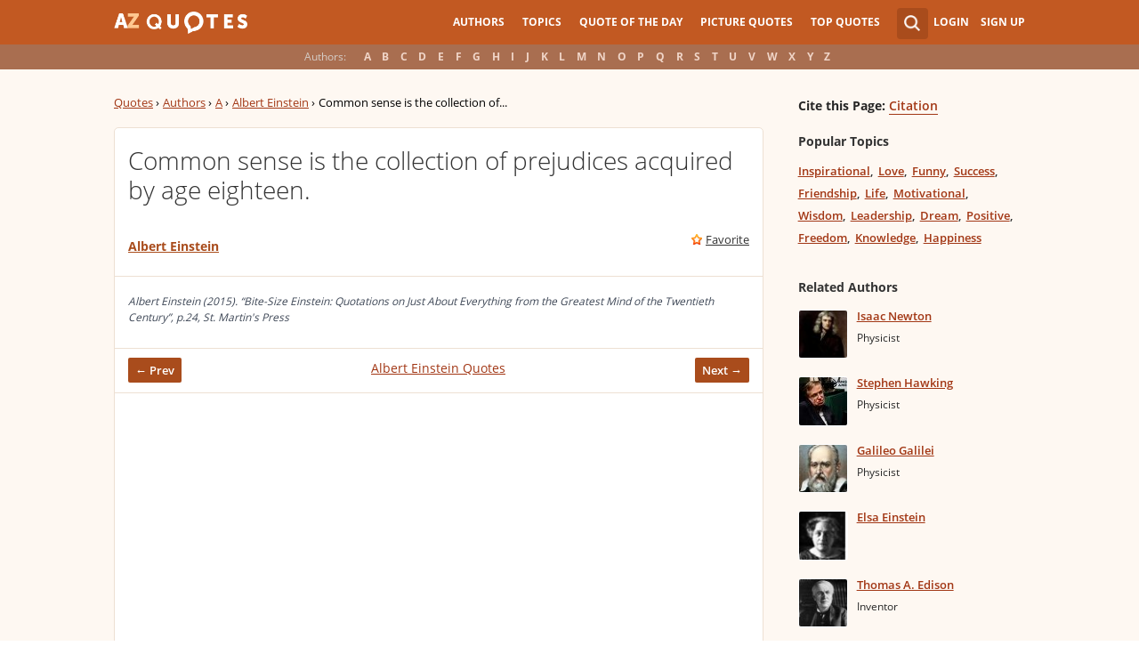

--- FILE ---
content_type: text/html; charset=UTF-8
request_url: https://www.azquotes.com/quote/87359
body_size: 10268
content:
<!DOCTYPE html>
<html prefix="og: http://ogp.me/ns#">
 <head>
  <meta charset="utf-8">
  <title>Albert Einstein quote: Common sense is the collection of prejudices acquired by age...</title>
 <meta name="description" content="Common sense is the collection of prejudices acquired... - Albert Einstein quotes at AZquotes.com">
 <meta property="og:site_name" content="A-Z Quotes">
 <meta property="og:title" content="Albert Einstein Quote">
 <meta property="og:type" content="article">
 <meta property="og:url" content="https://www.azquotes.com/quote/87359">
 <meta property="og:description" content="Common sense is the collection of prejudices acquired by age eighteen.">
 <meta property="og:image" content="https://www.azquotes.com/picture-quotes/quote-common-sense-is-the-collection-of-prejudices-acquired-by-age-eighteen-albert-einstein-8-73-59.jpg">
 <meta property="og:image:type" content="image/jpeg">
 <meta property="twitter:card" content="summary_large_image">
 <meta property="twitter:title" content="Albert Einstein Quote">
 <meta property="twitter:description" content="Common sense is the collection of prejudices acquired by age eighteen.">
 <meta property="twitter:domain" content="www.azquotes.com">
 <meta property="twitter:image:src" content="https://www.azquotes.com/picture-quotes/quote-common-sense-is-the-collection-of-prejudices-acquired-by-age-eighteen-albert-einstein-8-73-59.jpg">
 <meta property="og:image:width" content="920">
 <meta property="og:image:height" content="433">
 <link rel="icon" type="image/png" href="https://www.azquotes.com/favicon.png">
 <meta name="viewport" content="width=device-width,initial-scale=1, minimum-scale=1, maximum-scale=1, user-scalable=1">	

 <link rel="preload" href="/public2/opensans/ops/DXI1ORHCpsQm3Vp6mXoaTRUOjZSKWg4xBWp_C_qQx0o.woff2" as="font" type="font/woff2" crossorigin>
 <link rel="preload" href="/public2/opensans/ops/u-WUoqrET9fUeobQW7jkRVtXRa8TVwTICgirnJhmVJw.woff2" as="font" type="font/woff2" crossorigin>
 <link rel="preload" href="/public2/opensans/ops/MTP_ySUJH_bn48VBG8sNShUOjZSKWg4xBWp_C_qQx0o.woff2" as="font" type="font/woff2" crossorigin>
 <link rel="preload" href="/public2/opensans/ops/k3k702ZOKiLJc3WVjuplzBUOjZSKWg4xBWp_C_qQx0o.woff2" as="font" type="font/woff2" crossorigin>

 

 

 <link rel="stylesheet" href="/public2/css/style.min3.css?v=1.6" type="text/css">
 <style>
  .test-a{width:1%}
  @media screen and (min-width: 960px) {
   .leftcol{float: left;margin-right: -294px;width: 100%;}
   .leftcol-inner {padding-right: 294px;}
   .rightcol{float: right;width: 300px;margin-left: -10px;}
   .block{padding:0.4em 0em 1.4em 3.1em;}
   .pager.pg-margin { margin-right:0px;padding-right:0px; }
   .s-picture .simple_picture { width: 95%; }
   .s-picture .icons-quote { margin-right:0px; }
  }
 </style>
 

<script defer type="text/javascript" src="/public2/js/full3.min.js"></script>

 
 
 
 <script defer type="text/javascript" src="/public2/pages-js/quote.js?v=1.4"></script>
 
 
 <style>
#cookie-alert{
	position:fixed;bottom:0;z-index:10000;width:100%;text-align:left;margin-bottom:0;color:#000;background-color:#fff3cd;border-left:0;border-right:0;border-bottom:0;border-top:3px solid #f57c00;border-radius:0;
	
	/*display:unset!important;*/
	
	font-family: "Helvetica Neue",Helvetica,Arial,sans-serif;
    font-size: 14px;
    line-height: 1.42857143;
	-webkit-box-sizing: border-box;
    -moz-box-sizing: border-box;
    box-sizing: border-box;
}

@media screen and (min-width:1600px){
	#cookie-alert{
		padding-right:200px;
		padding-left:200px;
	}
}

#close-cookie-alert{
	margin-top:10px;
	width:50px;
    background: #C25922;
    border-color: #00c19a;
	text-decoration: none;
	box-shadow: 0 1px 1px rgba(0,0,0,.1);
	display: inline-block;
    padding: 6px 12px;
    margin-bottom: 0;
    font-size: 14px;
    font-weight: 400;
    line-height: 1.42857143;
    text-align: center;
    white-space: nowrap;
    vertical-align: middle;
	touch-action: manipulation;
	cursor: pointer;
	user-select: none;
	border: 1px solid transparent;
	border-radius: 4px;
    overflow: visible;
	color:white;
	box-sizing: border-box;
	-webkit-appearance: button;
	-webkit-user-select: none;
	-moz-user-select: none;
	-ms-user-select: none;
	-ms-touch-action: manipulation;
	background-image: none;
}

/*#close-cookie-alert:hover {
    background: #703C24; 
}*/

#close-cookie-alert.floated{margin-top:0;position:absolute;right:10px;bottom:16px}

#close-cookie-alert.floated:hover {
    background: #703C24; 
}

.alert {
	padding:15px;
	margin-bottom:20px;
	border:1px solid transparent;
	border-radius:4px
}
.alert-dismissable,
.alert-dismissible {
	padding-right:35px
}
.alert-dismissable .close,
.alert-dismissible .close {
	position:relative;
	top:-2px;
	right:-21px;
	color:inherit
}
.alert-success {
	color:#3c763d;
	background-color:#dff0d8;
	border-color:#d6e9c6
}

</style>
 
 </head>
 <body>
  <div id="wrap">
	  
  	  
	  
   <div id="header-wrap">
    <div id="menu">
     <div class="wrapper" >
      <div class="logo">
       <a href="/"></a>
      </div>
      <div class="account">
       <div class="search_wrapper">
        <a href="#" class="collapse">&nbsp;</a>
        <div class="s_form">
         <form action="/search_results.html" class="search" method="GET">
          <input name="query" placeholder="example: funny quotes" type="text" value="" class="ui-autocomplete-input" autocomplete="off">
          <input type="reset">
          <input type="submit" value="">
          <div class="search-result-sur" style="display:none;"></div>
         </form>
        </div>
       </div>
       <div class="user">
        <a href="#" class="login">Login</a>
        <a href="#" class="signup">Sign Up</a>
       </div>
      </div>		
      <div class="mainmenu">
       <a href="#" id="showhide"></a>
       <a href="#" class="az"></a>
       <ul>
        <li><a href="/quotes/authors.html">Authors</a></li>
        <li><a href="/quotes/topics/index.html">Topics</a></li>
        <li><a href="/quote_of_the_day.html">Quote of the Day</a></li>
        <li><a href="/picturequotes">Picture Quotes</a></li>
        <li><a href="/top_quotes.html">Top Quotes</a></li>
       </ul>
      </div>
     </div>
    </div>
    <div class="alp">
     <div class="wrapper">
      <div class="title">Authors:</div>
      <ul class="authors">
       <li class="active choose"><a href="#">Choose...</a></li>
       <li><a href="/quotes/authors/a/">A</a></li>
       <li><a href="/quotes/authors/b/">B</a></li>
       <li><a href="/quotes/authors/c/">C</a></li>
       <li><a href="/quotes/authors/d/">D</a></li>
       <li><a href="/quotes/authors/e/">E</a></li>
       <li><a href="/quotes/authors/f/">F</a></li>
       <li><a href="/quotes/authors/g/">G</a></li>
       <li><a href="/quotes/authors/h/">H</a></li>
       <li><a href="/quotes/authors/i/">I</a></li>
       <li><a href="/quotes/authors/j/">J</a></li>
       <li><a href="/quotes/authors/k/">K</a></li>
       <li><a href="/quotes/authors/l/">L</a></li>
       <li><a href="/quotes/authors/m/">M</a></li>
       <li><a href="/quotes/authors/n/">N</a></li>
       <li><a href="/quotes/authors/o/">O</a></li>
       <li><a href="/quotes/authors/p/">P</a></li>
       <li><a href="/quotes/authors/q/">Q</a></li>
       <li><a href="/quotes/authors/r/">R</a></li>
       <li><a href="/quotes/authors/s/">S</a></li>
       <li><a href="/quotes/authors/t/">T</a></li>
       <li><a href="/quotes/authors/u/">U</a></li>
       <li><a href="/quotes/authors/v/">V</a></li>
       <li><a href="/quotes/authors/w/">W</a></li>
       <li><a href="/quotes/authors/x/">X</a></li>
       <li><a href="/quotes/authors/y/">Y</a></li>
       <li><a href="/quotes/authors/z/">Z</a></li>
      </ul>
     </div>
    </div>	
   </div>


<div id="container-wrap">
 <div id="Container">
  <div id="content" class="content_inner">
   <div class="wrapper clearfix">
    <div class="leftcol quotations">
     <div class="leftcol-inner">
      <div xmlns:v="http://rdf.data-vocabulary.org/#" class="breadcrumb breadcrumb-quote bc-aside">
       <span typeof="v:Breadcrumb"><a href="/" rel="v:url" property="v:title">Quotes</a> ›</span>
       <span typeof="v:Breadcrumb"><a href="/quotes/authors.html" rel="v:url" property="v:title">Authors</a> ›</span>
       <span typeof="v:Breadcrumb"><a href="/quotes/authors/a/" rel="v:url" property="v:title">A</a> ›</span>
       <span typeof="v:Breadcrumb"><a href="/author/4399-Albert_Einstein" rel="v:url" property="v:title">Albert Einstein</a> ›</span>
       <span>Common sense is the collection of...</span>
      </div>
      <ul class="list-quotes list-one-quote">
       <li>
        <div data-id="87359" class="wrap-block">
		
		
         <p class="single-quote">Common sense is the collection of prejudices acquired by age eighteen.</p>
		 		 
         <div class="author">
                        <a href="/author/4399-Albert_Einstein">Albert Einstein</a>
            
         </div>
         <div class="icons wrap-ico">
          <a class="save" href="#" rel="nofollow" onclick="save(87359, $(this));return false;">Favorite</a>
          <!-- <a class="report" href="#" rel="nofollow" onclick="report($(this));return false;">Report</a> -->
         </div>
                                    <!-- INJECTING SOURCES INFO -->

                                            <!-- INJECTING SOURCES -->
                                                                                                                                                                                                                                <!-- INJECTING SOURCES -->
                                            <!-- INJECTING AZ3 SOURCES-->
                                                                                        <!-- INJECTING AZ3 SOURCES-->
                                                                            <div class="center c-bottom c-fixed">
                                            
                                                <div class="author thicker"><span><span class="small_source_14"> Albert Einstein (2015). &#8220;Bite-Size Einstein: Quotations on Just About Everything from the Greatest Mind of the Twentieth Century&#8221;, p.24, St. Martin's Press
                                                </span></span></div>
                                              

                                        </div>
                                                                        <!-- INJECTING SOURCES INFO -->
         <div class="center c-bottom">
          <a href="/quote/596834" class="prev">← Prev</a>
<a href="/author/4399-Albert_Einstein">Albert Einstein Quotes</a>          <a href="/quote/529829" class="next">Next →</a>
          <span class="clear"></span>
         </div>
         
         <div style="margin: 11px -15px 0px -15px;border-top: 1px solid #ede0d3;padding-top: 10px;">
          <script async src="//pagead2.googlesyndication.com/pagead/js/adsbygoogle.js"></script>
          <!-- azquotes_quote -->
          <ins class="adsbygoogle ads_quote"
            style="display:block;height:280px;"
            data-ad-client="ca-pub-4225178227804431"
            data-ad-slot="2629355906"
            data-ad-format="auto"></ins>
          <script>
          (adsbygoogle = window.adsbygoogle || []).push({});
          </script>
         </div>
        </div>
       </li>
      </ul>
      <center>
<div class="share-container rrclearfix">
<ul class="rrssb-buttons rrclearfix">
<li class="rrssb-facebook">
<a href="https://www.facebook.com/sharer/sharer.php?u=https://www.azquotes.com/quote/87359" class="rrpopup">
<span class="rrssb-icon">
<svg version="1.1" xmlns="https://www.w3.org/2000/svg" xmlns:xlink="https://www.w3.org/1999/xlink" x="0px" y="0px" width="28px" height="28px" viewBox="0 0 28 28" enable-background="new 0 0 28 28" xml:space="preserve">
<path d="M27.825,4.783c0-2.427-2.182-4.608-4.608-4.608H4.783c-2.422,0-4.608,2.182-4.608,4.608v18.434
c0,2.427,2.181,4.608,4.608,4.608H14V17.379h-3.379v-4.608H14v-1.795c0-3.089,2.335-5.885,5.192-5.885h3.718v4.608h-3.726
c-0.408,0-0.884,0.492-0.884,1.236v1.836h4.609v4.608h-4.609v10.446h4.916c2.422,0,4.608-2.188,4.608-4.608V4.783z"/>
</svg>
</span>
<span class="rrssb-text">facebook</span>
</a>
</li>
<li class="rrssb-twitter">
<a href="https://twitter.com/home?status=Albert+Einstein+quote%3A+Common+sense+is+the+collection+of+prejudices+acquired+by+age...+https%3A%2F%2Fwww.azquotes.com%2Fquote%2F87359" class="rrpopup">
<span class="rrssb-icon">
<svg version="1.1" xmlns="https://www.w3.org/2000/svg" xmlns:xlink="https://www.w3.org/1999/xlink" x="0px" y="0px"
 width="28px" height="28px" viewBox="0 0 28 28" enable-background="new 0 0 28 28" xml:space="preserve">
<path d="M24.253,8.756C24.689,17.08,18.297,24.182,9.97,24.62c-3.122,0.162-6.219-0.646-8.861-2.32
c2.703,0.179,5.376-0.648,7.508-2.321c-2.072-0.247-3.818-1.661-4.489-3.638c0.801,0.128,1.62,0.076,2.399-0.155
C4.045,15.72,2.215,13.6,2.115,11.077c0.688,0.275,1.426,0.407,2.168,0.386c-2.135-1.65-2.729-4.621-1.394-6.965
C5.575,7.816,9.54,9.84,13.803,10.071c-0.842-2.739,0.694-5.64,3.434-6.482c2.018-0.623,4.212,0.044,5.546,1.683
c1.186-0.213,2.318-0.662,3.329-1.317c-0.385,1.256-1.247,2.312-2.399,2.942c1.048-0.106,2.069-0.394,3.019-0.851
C26.275,7.229,25.39,8.196,24.253,8.756z"/>
</svg>
   </span>
<span class="rrssb-text">twitter</span>
</a>
</li>
<li class="rrssb-googleplus">
<a href="https://plus.google.com/share?url=https://www.azquotes.com/quote/87359" class="rrpopup">
<span class="rrssb-icon">
<svg version="1.1" xmlns="https://www.w3.org/2000/svg" xmlns:xlink="https://www.w3.org/1999/xlink" x="0px" y="0px" width="28px" height="28px" viewBox="0 0 28 28" enable-background="new 0 0 28 28" xml:space="preserve">
<g>
<g>
<path d="M14.703,15.854l-1.219-0.948c-0.372-0.308-0.88-0.715-0.88-1.459c0-0.748,0.508-1.223,0.95-1.663
c1.42-1.119,2.839-2.309,2.839-4.817c0-2.58-1.621-3.937-2.399-4.581h2.097l2.202-1.383h-6.67c-1.83,0-4.467,0.433-6.398,2.027
C3.768,4.287,3.059,6.018,3.059,7.576c0,2.634,2.022,5.328,5.604,5.328c0.339,0,0.71-0.033,1.083-0.068
c-0.167,0.408-0.336,0.748-0.336,1.324c0,1.04,0.551,1.685,1.011,2.297c-1.524,0.104-4.37,0.273-6.467,1.562
c-1.998,1.188-2.605,2.916-2.605,4.137c0,2.512,2.358,4.84,7.289,4.84c5.822,0,8.904-3.223,8.904-6.41
c0.008-2.327-1.359-3.489-2.829-4.731H14.703z M10.269,11.951c-2.912,0-4.231-3.765-4.231-6.037c0-0.884,0.168-1.797,0.744-2.511
c0.543-0.679,1.489-1.12,2.372-1.12c2.807,0,4.256,3.798,4.256,6.242c0,0.612-0.067,1.694-0.845,2.478
c-0.537,0.55-1.438,0.948-2.295,0.951V11.951z M10.302,25.609c-3.621,0-5.957-1.732-5.957-4.142c0-2.408,2.165-3.223,2.911-3.492
c1.421-0.479,3.25-0.545,3.555-0.545c0.338,0,0.52,0,0.766,0.034c2.574,1.838,3.706,2.757,3.706,4.479
c-0.002,2.073-1.736,3.665-4.982,3.649L10.302,25.609z"/>
<polygon points="23.254,11.89 23.254,8.521 21.569,8.521 21.569,11.89 18.202,11.89 18.202,13.604 21.569,13.604 21.569,17.004
23.254,17.004 23.254,13.604 26.653,13.604 26.653,11.89  "/>
</g>
</g>
</svg>
</span>
<span class="rrssb-text">googleplus</span>
</a>
</li>
<li class="rrssb-email">
<a href="mailto:?subject=Albert Einstein quote: Common sense is the collection of prejudices acquired by age...&amp;body=https://www.azquotes.com/quote/87359">
<span class="rrssb-icon">
<svg xmlns="https://www.w3.org/2000/svg" xmlns:xlink="https://www.w3.org/1999/xlink" version="1.1" x="0px" y="0px" width="28px" height="28px" viewBox="0 0 28 28" enable-background="new 0 0 28 28" xml:space="preserve">
<g>
<path d="M20.111 26.147c-2.336 1.051-4.361 1.401-7.125 1.401c-6.462 0-12.146-4.633-12.146-12.265 c0-7.94 5.762-14.833 14.561-14.833c6.853 0 11.8 4.7 11.8 11.252c0 5.684-3.194 9.265-7.399 9.3 c-1.829 0-3.153-0.934-3.347-2.997h-0.077c-1.208 1.986-2.96 2.997-5.023 2.997c-2.532 0-4.361-1.868-4.361-5.062 c0-4.749 3.504-9.071 9.111-9.071c1.713 0 3.7 0.4 4.6 0.973l-1.169 7.203c-0.388 2.298-0.116 3.3 1 3.4 c1.673 0 3.773-2.102 3.773-6.58c0-5.061-3.27-8.994-9.303-8.994c-5.957 0-11.175 4.673-11.175 12.1 c0 6.5 4.2 10.2 10 10.201c1.986 0 4.089-0.43 5.646-1.245L20.111 26.147z M16.646 10.1 c-0.311-0.078-0.701-0.155-1.207-0.155c-2.571 0-4.595 2.53-4.595 5.529c0 1.5 0.7 2.4 1.9 2.4 c1.441 0 2.959-1.828 3.311-4.087L16.646 10.068z"/>
</g>
</svg>
</span>
<span class="rrssb-text">email</span>
</a>
</li>
<li class="rrssb-linkedin">
<a href="https://www.linkedin.com/shareArticle?mini=true&amp;url=https://www.azquotes.com/quote/87359&amp;title=Albert%20Einstein%20quote:%20Common%20sense%20is%20the%20collection%20of%20prejudices%20acquired%20by%20age...&amp;summary=Common%20sense%20is%20the%20collection%20of%20prejudices%20acquired...%20-%20Albert%20Einstein%20quotes%20at%20AZquotes.com" class="rrpopup">
<span class="rrssb-icon">
<svg version="1.1" xmlns="https://www.w3.org/2000/svg" xmlns:xlink="https://www.w3.org/1999/xlink" x="0px" y="0px" width="28px" height="28px" viewBox="0 0 28 28" enable-background="new 0 0 28 28" xml:space="preserve">
<path d="M25.424,15.887v8.447h-4.896v-7.882c0-1.979-0.709-3.331-2.48-3.331c-1.354,0-2.158,0.911-2.514,1.803
c-0.129,0.315-0.162,0.753-0.162,1.194v8.216h-4.899c0,0,0.066-13.349,0-14.731h4.899v2.088c-0.01,0.016-0.023,0.032-0.033,0.048
h0.033V11.69c0.65-1.002,1.812-2.435,4.414-2.435C23.008,9.254,25.424,11.361,25.424,15.887z M5.348,2.501
c-1.676,0-2.772,1.092-2.772,2.539c0,1.421,1.066,2.538,2.717,2.546h0.032c1.709,0,2.771-1.132,2.771-2.546
C8.054,3.593,7.019,2.501,5.343,2.501H5.348z M2.867,24.334h4.897V9.603H2.867V24.334z"/>
</svg>
</span>
<span class="rrssb-text">linkedin</span>
</a>
</li>
</ul>
</div>      </center>

      <div class="hot-topics topics">
       <h3>Topics</h3>
       <ul>
        <li><a href="/quotes/topics/learning.html" class="name">Learning</a></li>
        <li><a href="/quotes/topics/inspirational.html" class="name">Inspirational</a></li>
        <li><a href="/quotes/topics/funny.html" class="name">Funny</a></li>
        <li><a href="/quotes/topics/intelligence.html" class="name">Intelligence</a></li>
        <li><a href="/quotes/topics/knowledge.html" class="name">Knowledge</a></li>
        <li><a href="/quotes/topics/education.html" class="name">Education</a></li>
        <li><a href="/quotes/topics/parenting.html" class="name">Parenting</a></li>
        <li><a href="/quotes/topics/leadership.html" class="name">Leadership</a></li>
        <li><a href="/quotes/topics/science.html" class="name">Science</a></li>
        <li><a href="/quotes/topics/collections.html" class="name">Collections</a></li>
        <li><a href="/quotes/topics/prejudice.html" class="name">Prejudice</a></li>
        <li><a href="/quotes/topics/eighteen.html" class="name">Eighteen</a></li>
        <li><a href="/quotes/topics/social-justice.html" class="name">Social Justice</a></li>
        <li><a href="/quotes/topics/culture.html" class="name">Culture</a></li>
        <li><a href="/quotes/topics/common-sense.html" class="name">Common Sense</a></li>
        <li><a href="/quotes/topics/creativity.html" class="name">Creativity</a></li>
        <li><a href="/quotes/topics/age.html" class="name">Age</a></li>
        <li><a href="/quotes/topics/educational.html" class="name">Educational</a></li>
        <li><a href="/quotes/topics/diversity.html" class="name">Diversity</a></li>
        <li><a href="/quotes/topics/common.html" class="name">Common</a></li>
        <li><a href="/quotes/topics/art-and-science.html" class="name">Art And Science</a></li>
        <li><a href="/quotes/topics/lack-of-common-sense.html" class="name">Lack Of Common Sense</a></li>
        <li><a href="/quotes/topics/common-knowledge.html" class="name">Common Knowledge</a></li>
        <li><a href="/quotes/topics/relativity.html" class="name">Relativity</a></li>
        <li><a href="/quotes/topics/physicist.html" class="name">Physicist</a></li>
        <li><a href="/quotes/topics/science-love.html" class="name">Science Love</a></li>
        <li><a href="/quotes/topics/best-science.html" class="name">Best Science</a></li>
        <li><a href="/quotes/topics/science-education.html" class="name">Science Education</a></li>
        <li><a href="/quotes/topics/creative-mind.html" class="name">Creative Mind</a></li>
        <li><a href="/quotes/topics/education-and-knowledge.html" class="name">Education And Knowledge</a></li>
        <li><a href="/quotes/topics/mathematical.html" class="name">Mathematical</a></li>
        <li><a href="/quotes/topics/scientist.html" class="name">Scientist</a></li>
        <li><a href="/quotes/topics/quantum-mechanics.html" class="name">Quantum Mechanics</a></li>
        <li><a href="/quotes/topics/sense-perception.html" class="name">Sense Perception</a></li>
        <li><a href="/quotes/topics/creative-thought.html" class="name">Creative Thought</a></li>
        <li><a href="/quotes/topics/math.html" class="name">Math</a></li>
        <li><a href="/quotes/topics/science-life.html" class="name">Science Life</a></li>
        <li><a href="/quotes/topics/mathematics-and-science.html" class="name">Mathematics And Science</a></li>
        <li><a href="/quotes/topics/scientist-life.html" class="name">Scientist Life</a></li>
        <li><a href="/quotes/topics/god-and-science.html" class="name">God And Science</a></li>
        <li><a href="/quotes/topics/science-god.html" class="name">Science God</a></li>
        <li><a href="/quotes/topics/acquire.html" class="name">Acquire</a></li>
        <li><a href="/quotes/topics/adolescence.html" class="name">Adolescence</a></li>
       </ul>
       <div class="clear"></div>
      </div>


      <div class="s-picture">
       <div class="icons wrap-ico icons-quote" data-id="87359">
        <a class="to-picture create-picture" href="#" rel="nofollow">create your own picture</a>
       </div>

       <div class="addthis_toolbox addthis_floating_style addthis_32x32_style" style="left:-8px;top:27px; position:absolute; background-color: transparent;">
        <a class="addthis_button_pinterest_share"></a>
        <a class="addthis_button_facebook"></a>
        <a class="addthis_button_twitter"></a>
        <a class="addthis_button_google_plusone_share"></a>
        <a class="addthis_button_compact"></a>
       </div>

       <img class="simple_picture at_include" src="https://www.azquotes.com/picture-quotes/quote-common-sense-is-the-collection-of-prejudices-acquired-by-age-eighteen-albert-einstein-8-73-59.jpg" alt="Common sense is the collection of prejudices acquired by age eighteen. - Albert Einstein" title="Common sense is the collection of prejudices acquired by age eighteen. - Albert Einstein">

       
       <div class="pager pg-margin">
        <ul>
         <li class="prev fl"><a href="/quote/596834">← Prev</a></li>
         <li class="next fr"><a href="/quote/529829">Next →</a></li>
        </ul>
        <div class="clear"></div>
       </div>
       <span class="embed_h3">Embed:</span><input id="embed">
      </div>
     </div>
    </div>
    <div class="rightcol profile quote">
     <div class='block profile-block'>
      <div class='content'>
       <div class='citation'><span style="">Cite this Page:</span> <a href="/citation/quote/87359">Citation</a></div>
       <div class="topics">
        <h3 class="quote-page">Popular Topics</h3>
        <ul>
         <li><a href="/quotes/topics/inspirational.html" class="name">Inspirational</a></li>
         <li><a href="/quotes/topics/love.html" class="name">Love</a></li>
         <li><a href="/quotes/topics/funny.html" class="name">Funny</a></li>
         <li><a href="/quotes/topics/success.html" class="name">Success</a></li>
         <li><a href="/quotes/topics/friendship.html" class="name">Friendship</a></li>
         <li><a href="/quotes/topics/life.html" class="name">Life</a></li>
         <li><a href="/quotes/topics/motivational.html" class="name">Motivational</a></li>
         <li><a href="/quotes/topics/wisdom.html" class="name">Wisdom</a></li>
         <li><a href="/quotes/topics/leadership.html" class="name">Leadership</a></li>
         <li><a href="/quotes/topics/dream.html" class="name">Dream</a></li>
         <li><a href="/quotes/topics/positive.html" class="name">Positive</a></li>
         <li><a href="/quotes/topics/freedom.html" class="name">Freedom</a></li>
         <li><a href="/quotes/topics/knowledge.html" class="name">Knowledge</a></li>
         <li><a href="/quotes/topics/happiness.html" class="name">Happiness</a></li>
        </ul>
       </div>
       <span class="clear"></span>
       
       <div class='related-block top-author'>
        <h3 class="quote-page">Related Authors</h3>
        <div class='content'> 
<ul class='list-author'>
 <li>
  <a href='/author/10784-Isaac_Newton'>
     <img alt='' class='img' src='/public/pictures/authors/5e/93/5e93796e83c571fc15ff1a5a47820279/c_52b9561457a74_thumb.jpg'>
     </a>
  <div class='people'>
   <a class='name' href='/author/10784-Isaac_Newton'>Isaac Newton</a>
   <span class="clear"></span>
   <span class="post">Physicist</span>
  </div>
 </li>
 <li>
  <a href='/author/6401-Stephen_Hawking'>
     <img alt='' class='img' src='/public/pictures/authors/54/5b/545b958dd565894ff0552ab9f36f452f/c_52a1e4ae5cb13_thumb.jpg'>
     </a>
  <div class='people'>
   <a class='name' href='/author/6401-Stephen_Hawking'>Stephen Hawking</a>
   <span class="clear"></span>
   <span class="post">Physicist</span>
  </div>
 </li>
 <li>
  <a href='/author/5284-Galileo_Galilei'>
     <img alt='' class='img' src='/public/pictures/authors/98/e9/98e9ec62f0c2e361cd5a2d7f5c249e4f/c_52b95353169ae_thumb.jpg'>
     </a>
  <div class='people'>
   <a class='name' href='/author/5284-Galileo_Galilei'>Galileo Galilei</a>
   <span class="clear"></span>
   <span class="post">Physicist</span>
  </div>
 </li>
 <li>
  <a href='/author/30525-Elsa_Einstein'>
     <img alt='' class='img' src='/public/pictures/authors/3c/b6/3cb6234213124921da9b351a6a99b62c/c_552e6b6667672_elsa_einstein_thumb.jpg'>
     </a>
  <div class='people'>
   <a class='name' href='/author/30525-Elsa_Einstein'>Elsa Einstein</a>
   <span class="clear"></span>
   <span class="post"></span>
  </div>
 </li>
 <li>
  <a href='/author/4358-Thomas_A_Edison'>
     <img alt='' class='img' src='/public/pictures/authors/cc/59/cc5928fd0a4727c5512d46368d3b5bbe/c_52b9669d002b9_thumb.jpg'>
     </a>
  <div class='people'>
   <a class='name' href='/author/4358-Thomas_A_Edison'>Thomas A. Edison</a>
   <span class="clear"></span>
   <span class="post">Inventor</span>
  </div>
 </li>
 <li>
  <a href='/author/14543-Nikola_Tesla'>
     <img alt='' class='img' src='/public/pictures/authors/f4/8f/f48f679c82b541ae6d31621b8f992c34/c_52b95604a46ab_thumb.jpg'>
     </a>
  <div class='people'>
   <a class='name' href='/author/14543-Nikola_Tesla'>Nikola Tesla</a>
   <span class="clear"></span>
   <span class="post">Inventor</span>
  </div>
 </li>
 <li>
  <a href='/author/11714-Max_Planck'>
     <img alt='' class='img' src='/public/pictures/authors/b7/aa/b7aaa6bfb42553ec5139a269beb34ef1/c_53b14d1a3a873_max_planck_thumb.jpg'>
     </a>
  <div class='people'>
   <a class='name' href='/author/11714-Max_Planck'>Max Planck</a>
   <span class="clear"></span>
   <span class="post">Physicist</span>
  </div>
 </li>
</ul>        </div>
       </div>  
   
      </div>
     </div>
    </div>
    <div class="clear"></div>
   </div>
  </div>
 </div>
</div>
<script>
function _send(url, data){
 $.ajax({
  url: url,
  type: "POST",
  data: data,
  cache: false
 });
} 
var lazy = {
 container: [],
 add : function (func, params){
  this.container[this.container.length] = [func, params];
 },
 do : function (){
  if(this.container.length > 0){
   for(var i = 0; i < this.container.length; i++ ){
    var func = this.container[i][0];
    var params = this.container[i][1];
    func.apply({}, params);
   }
  }
 }
};
 document.getElementById("embed").value = '<a href="https://www.azquotes.com/quote/87359" title="Albert Einstein quote"><img src="//www.azquotes.com/picture-quotes/quote-common-sense-is-the-collection-of-prejudices-acquired-by-age-eighteen-albert-einstein-8-73-59.jpg" alt="Common sense is the collection of prejudices acquired by age eighteen. - Albert Einstein"></a>';
 dl_addthis = true;
 


defer();
function defer() {
 if (window.jQuery)
  lazy.do();
 else
  setTimeout(function() { defer(); }, 200);
}
</script>
    <style>
        .link_image {vertical-align: top; padding-top: 4px; padding-left: 2px}
        .small_source{font-size: 13px !important; font-weight: 700 !important}
        .list-one-quote .center.c-bottom span.small_source_14{font-size: 12px !important; font-style: italic !important; line-height: 17px !important; color: #3F4857 !important}
        /* .thicker {margin-bottom: -5px} */
        .list-quotes .thicker::after {margin-top: 9px !important}
        .c-fixed {text-align: left !important; }
        .c-fixed:before {margin-bottom: 0px !important; }

        .sources_span {color: #b3b300}
    </style>
<div class='popup' id="send-report">
 <div class='title'>
  <div class="left">
   <h2>Send Report</h2>
  </div>
  <div class="right">	 
   <a class="exit" href="#" id="lexit">&nbsp;</a>
  </div>
 </div>
 <div class="content">
  <div class="wrap">
   <div class='item text' id="sr-result">
    <p id="sr-result-message"></p>
   </div>
   <form action='#' method='POST' id="send-report-form">
    <div id="sr-to-hide">
    <div class='item text'>
     <label for='sr-quote-text'>Quote:</label>
     <p id="sr-quote-text"></p>
    </div>
    <div class='item text'>
     <label for='sr-mistake'>Mistake:</label>
     <div id='sr-mistake' data-value=''>Choose...</div>
     <ol class="sr-mistake-select">
      <li>The author didn't say that</li>
      <li>There is a mistake in the text of this quote</li>
      <li>The quote belongs to another author</li>
      <li>Other error</li>
     </ol>
    </div>
    <div class='item text'>
     <label for='sr-comments'>Comments:</label>
     <textarea id='sr-comments' name='comments'></textarea>
    </div>
    <div class='item text'>
     <label for='sr-email'>Email for contact (not necessary):</label>
     <input type="text" id="sr-email" />
    </div>
    <input id="sr-quote-id" name='quote_id' type='hidden' value='quote_id'>
    </div>
    <input class='button enter' name='s1' type='button' value='Send'>
    <input class='button cancel' name='s2' type='button' value='Cancel'>
   </form>
  </div>   
 </div>
</div>
   <div id="footer-clear"></div>
  </div>
  <div id="footer">
   <div class="fmenu">
    <div class="wrapper">
     <div class="logo">
      <a href="/">

      </a>
     </div>
     <div id='fmenu-clear'  class="clear"></div>
     <div class="footmenu-2">
      <div class="col-sm-10">
       <div class="row">
        <div class="col-xs-3">
         <ul class="flinklist">
          <li><a href="/quotes/authors.html" >Authors</a></li>
          <li><a href="/quotes/topics/index.html" >Topics</a></li>
          <li><a href="/picturequotes" >Picture Quotes</a></li>
          <li><a href="/quote_of_the_day.html" >Quote of the Day</a></li>
         </ul>
        </div>
        <div class="col-xs-3">
         <ul class="flinklist">
          <li><a rel="nofollow" href="/link/index.html" >Javascript and RSS feeds</a></li>
          <li><a rel="nofollow" href="/link/wordpress_plugin.html" >WordPress plugin</a></li>
	<li><a href="https://www.azquotes.es" >ES Version AZQuotes.ES</a></li>



         </ul>
        </div>
        <div class="col-xs-3">
         <ul class="flinklist">
          <li><a rel="nofollow" href="/about.html" >About Us</a></li>
		  <li><a rel="nofollow" href="/contacts.html" >Contact Us</a></li>
          <!--<li><a rel="nofollow" href="/submit.html" >Submit Quotes</a></li>-->
          <li><a  rel="nofollow" href="/terms_of_use.html" >Terms</a></li>
		  <li><a  rel="nofollow" href="/policy.html" >Privacy Policy</a></li>
         </ul>
        </div>
       </div>	
      </div>
     </div>   
    </div>
   </div>
  </div>
  <!-- popups -->
  <div id="grey-bg"></div>
  <div class="popup" id="login">
   <div class="title">
    <div class="left">
     <h2>Login with your account</h2>
    </div>
    <div class="right">	 
     <a class="create" href="#">Create an Account</a>
     <a class="exit" href="#" id="lexit">&nbsp;</a>
    </div>
   </div>
   <div class="left">
    <div class="wrap">
     <form action="#" method="POST" id="login-form">
      <div class="item">
       <label for="l-email">Email:</label>
       <input id="l-email" name="email" type="text" value="">
      </div>
      <div class="item">
       <label for="l-password">Password:</label>
       <input id="l-password" name="password" type="password" value="">
       <div class="desc">
        <a href="#">Forgot Password?</a>
       </div>
      </div>
      <input class="button enter" name="s1" type="button" value="Login">
      <input class="button cancel" name="s2" type="button" value="Cancel">
     </form>
    </div>
   </div>
   <div class="right">
    <div class="wrap">
     <p>or simply:</p>
     <div id="LoginButton">
     </div>
    </div>
   </div>
  </div>

  <div class="popup" id="sign">
   <div class="title">
    <div class="left">
     <h2>Create account</h2>
    </div>
    <div class="right">	 
     Have an account? <a class="create" href="#" id="signup">Sign in</a>
     <a class="exit" href="#" id="lexit">&nbsp;</a>
    </div>
   </div>
   <div class="left">
    <div class="wrap">
     <form action='#' method='POST' id='signup-form'>
      <div class='item'>
       <label for='fullname'>Full Name:</label>
       <input id='fullname' name='fullname' type='text' value=''>
      </div>
      <div class='item'>
       <label for='s-email'>E-mail:</label>
       <input id='s-email' name='email' type='text' value=''>
      </div>
      <div class='item'>
       <label for='s-password'>Password:</label>
       <input id='s-password' name='password' type='password' value=''>
      </div>
      <input class='button enter' name='s1' type='button' value='Register'>
      <input class='button cancel' name='s2' type='button' value='Cancel'>
     </form>
    </div>
   </div>
   <div class="right">
    <div class="wrap">
     <p>or simply:</p>
     <div id="LoginButton-su">
     </div>
    </div>
   </div>
  </div>
  
  <div class='popup' id='recovery'>
   <div class="title">
    <div class="left">
     <h2>Find Your Account</h2>
    </div>
    <div class="right">	 
     <a class="exit" href="#" id="lexit">&nbsp;</a>
    </div>
   </div>
   <div class="content">
    <div class="wrap">
     <form action='#' method='POST' id='recovery-form'>
      <div class='item'>
       <label for='r-email'>E-mail:</label>
       <input id='r-email' name='email' type='text' value=''>
      </div>
      <input class='button enter' name='s1' type='button' value='OK'>
      <input class='button cancel' name='s2' type='button' value='Cancel'>
     </form>
    </div>
   </div>
  </div>
  <div id="fb-root"></div>

  <!-- END popups -->
    
  <script>
   (function(i,s,o,g,r,a,m){i['GoogleAnalyticsObject']=r;i[r]=i[r]||function(){
   (i[r].q=i[r].q||[]).push(arguments)},i[r].l=1*new Date();a=s.createElement(o),
   m=s.getElementsByTagName(o)[0];a.async=1;a.src=g;m.parentNode.insertBefore(a,m)
   })(window,document,'script','//www.google-analytics.com/analytics.js','ga');

   ga('create', 'UA-18397997-5', 'azquotes.com');
   
            
   
       
   
   
      
   
    
   ga('send', 'pageview');
  </script>
    
  
    <script defer type="text/javascript" src="/public/js/common-share.js"></script>
  
  <script type="text/javascript">
   if(typeof dl_addthis != 'undefined' && dl_addthis == true){
    var addthis_config = addthis_config||{};
    addthis_config.ui_show_promo = false;
    addthis_config.data_track_addressbar = false;
    addthis_config.image_include = "at_include";

    var script = document.createElement('script');
    script.type='text/javascript';
    script.src='//s7.addthis.com/js/300/addthis_widget.js#pubid=ra-4d81f3c834598824';

    document.head.appendChild(script);
   }
  </script>
  
  
  

<script type="text/javascript">
	function setCookie__(name, value, expires, path, domain, secure) {
		expires instanceof Date ? expires = expires.toGMTString() : typeof(expires) == 'number' && (expires = (new Date(+(new Date) + expires * 1e3)).toGMTString());
		var r = [name + "=" + escape(value)], s, i;
		for(i in s = {expires: expires, path: path, domain: domain}){
			s[i] && r.push(i + "=" + s[i]);
		}
		return secure && r.push("secure"), document.cookie = r.join(";"), true;
	}
	function getCookie__(name) {
		var cookie = " " + document.cookie;
		var search = " " + name + "=";
		var setStr = null;
		var offset = 0;
		var end = 0;
		if (cookie.length > 0) {
			offset = cookie.indexOf(search);
			if (offset != -1) {
				offset += search.length;
				end = cookie.indexOf(";", offset)
				if (end == -1) {
					end = cookie.length;
				}
				setStr = unescape(cookie.substring(offset, end));
			}
		}
		return(setStr);
	}
	function checkCookie(){
		if(!getCookie__('cookie_policy')){
			var elem = document.getElementById('cookie-alert');
			if(elem){
				elem.style.display = 'block';
			}
		}
	}
	function setCP(){
		setCookie__('cookie_policy', 1, (3600 * 24 * 365));
		var elem = document.getElementById('cookie-alert');
		if(elem){
			elem.style.display = 'none';
		}
	}
	checkCookie();
</script>

  
  </body>
</html>
<script>
  function ready() {
    console.log( 'DOM �����' );
	//(adsbygoogle = window.adsbygoogle || []).push({}); 
  }

  document.addEventListener("DOMContentLoaded", ready);
</script>



<script type="text/javascript">
  css = document.createElement('link');
  css.rel='stylesheet';
  css.defer = true;
  css.href='https://cdn.jsdelivr.net/npm/tooltipster@4.2.6/dist/css/tooltipster.bundle.min.css';
  document.body.appendChild(css);
</script>


--- FILE ---
content_type: text/html; charset=utf-8
request_url: https://www.google.com/recaptcha/api2/aframe
body_size: 266
content:
<!DOCTYPE HTML><html><head><meta http-equiv="content-type" content="text/html; charset=UTF-8"></head><body><script nonce="H-E88qV0C-psHbKmqt1Z4g">/** Anti-fraud and anti-abuse applications only. See google.com/recaptcha */ try{var clients={'sodar':'https://pagead2.googlesyndication.com/pagead/sodar?'};window.addEventListener("message",function(a){try{if(a.source===window.parent){var b=JSON.parse(a.data);var c=clients[b['id']];if(c){var d=document.createElement('img');d.src=c+b['params']+'&rc='+(localStorage.getItem("rc::a")?sessionStorage.getItem("rc::b"):"");window.document.body.appendChild(d);sessionStorage.setItem("rc::e",parseInt(sessionStorage.getItem("rc::e")||0)+1);localStorage.setItem("rc::h",'1769324303036');}}}catch(b){}});window.parent.postMessage("_grecaptcha_ready", "*");}catch(b){}</script></body></html>